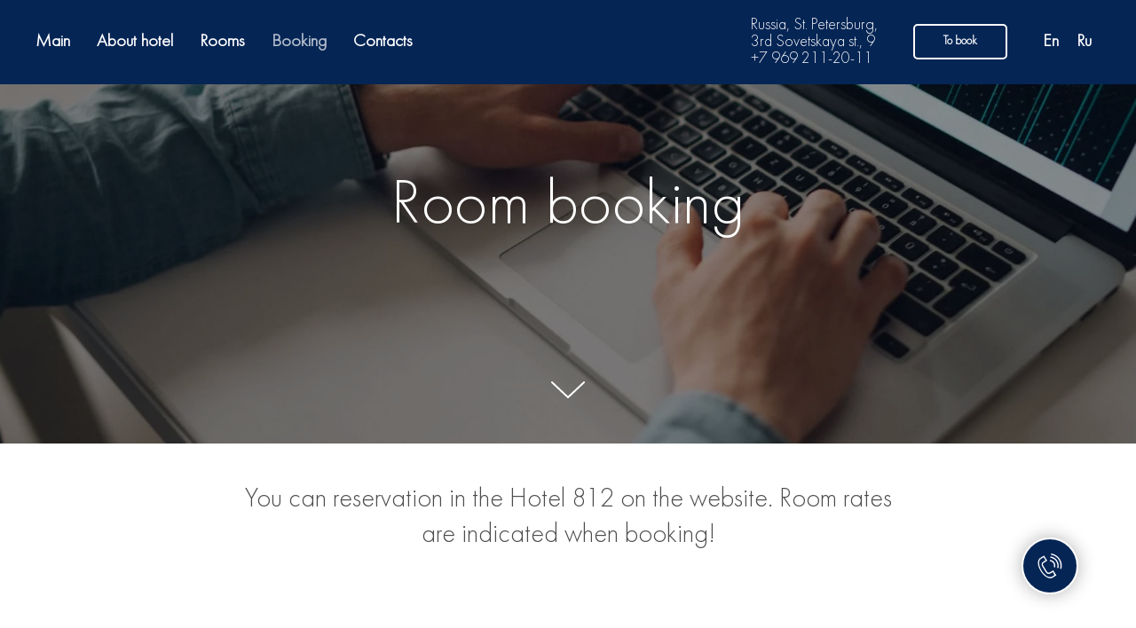

--- FILE ---
content_type: text/html; charset=UTF-8
request_url: https://hotel812.com/booking/en
body_size: 8031
content:
<!DOCTYPE html><html><head><meta charset="utf-8" /><meta http-equiv="Content-Type" content="text/html; charset=utf-8" /><meta name="viewport" content="width=device-width, initial-scale=1.0" /> <!--metatextblock--><title>Room booking in Hotel 812</title><meta name="description" content="Book a hotel room on the official website. Fast online booking of hotel rooms." /> <meta name="keywords" content="booking, room booking, booking hotel, booking hotel in russia" /><meta property="og:url" content="https://hotel812.com/booking/en" /><meta property="og:title" content="Room booking" /><meta property="og:description" content="Book a hotel room on the official website. Fast online booking of hotel rooms." /><meta property="og:type" content="website" /><meta property="og:image" content="https://thb.tildacdn.com/tild6532-3465-4163-b932-326135626161/-/resize/504x/_3_1.jpg" /><link rel="canonical" href="https://hotel812.com/booking"><!--/metatextblock--><meta name="format-detection" content="telephone=no" /><meta http-equiv="x-dns-prefetch-control" content="on"><link rel="dns-prefetch" href="https://ws.tildacdn.com"><link rel="dns-prefetch" href="https://static.tildacdn.com"><link rel="shortcut icon" href="https://static.tildacdn.com/tild3434-6339-4064-b034-663332373835/300.ico" type="image/x-icon" /><!-- Assets --><script src="https://neo.tildacdn.com/js/tilda-fallback-1.0.min.js" async charset="utf-8"></script><link rel="stylesheet" href="https://static.tildacdn.com/css/tilda-grid-3.0.min.css" type="text/css" media="all" onerror="this.loaderr='y';"/><link rel="stylesheet" href="/tilda-blocks-page14109872.min.css?t=1709994919" type="text/css" media="all" onerror="this.loaderr='y';" /><link rel="preconnect" href="https://fonts.gstatic.com"><link href="https://fonts.googleapis.com/css2?family=Open+Sans:wght@300;400;500;600;700&subset=latin,cyrillic" rel="stylesheet"><link rel="stylesheet" href="https://static.tildacdn.com/css/tilda-cover-1.0.min.css" type="text/css" media="all" onerror="this.loaderr='y';" /><link rel="stylesheet" href="https://static.tildacdn.com/css/highlight.min.css" type="text/css" media="all" onerror="this.loaderr='y';" /><script nomodule src="https://static.tildacdn.com/js/tilda-polyfill-1.0.min.js" charset="utf-8"></script><script type="text/javascript">function t_onReady(func) {
if (document.readyState != 'loading') {
func();
} else {
document.addEventListener('DOMContentLoaded', func);
}
}
function t_onFuncLoad(funcName, okFunc, time) {
if (typeof window[funcName] === 'function') {
okFunc();
} else {
setTimeout(function() {
t_onFuncLoad(funcName, okFunc, time);
},(time || 100));
}
}function t_throttle(fn, threshhold, scope) {return function () {fn.apply(scope || this, arguments);};}</script><script src="https://static.tildacdn.com/js/jquery-1.10.2.min.js" charset="utf-8" onerror="this.loaderr='y';"></script> <script src="https://static.tildacdn.com/js/tilda-scripts-3.0.min.js" charset="utf-8" defer onerror="this.loaderr='y';"></script><script src="/tilda-blocks-page14109872.min.js?t=1709994919" charset="utf-8" async onerror="this.loaderr='y';"></script><script src="https://static.tildacdn.com/js/tilda-lazyload-1.0.min.js" charset="utf-8" async onerror="this.loaderr='y';"></script><script src="https://static.tildacdn.com/js/tilda-menu-1.0.min.js" charset="utf-8" async onerror="this.loaderr='y';"></script><script src="https://static.tildacdn.com/js/tilda-cover-1.0.min.js" charset="utf-8" async onerror="this.loaderr='y';"></script><script src="https://static.tildacdn.com/js/highlight.min.js" charset="utf-8" onerror="this.loaderr='y';"></script><script src="https://static.tildacdn.com/js/tilda-skiplink-1.0.min.js" charset="utf-8" async onerror="this.loaderr='y';"></script><script src="https://static.tildacdn.com/js/tilda-events-1.0.min.js" charset="utf-8" async onerror="this.loaderr='y';"></script><script type="text/javascript">window.dataLayer = window.dataLayer || [];</script><!-- Google Tag Manager --><script type="text/javascript">(function(w,d,s,l,i){w[l]=w[l]||[];w[l].push({'gtm.start':
new Date().getTime(),event:'gtm.js'});var f=d.getElementsByTagName(s)[0],
j=d.createElement(s),dl=l!='dataLayer'?'&l='+l:'';j.async=true;j.src=
'https://www.googletagmanager.com/gtm.js?id='+i+dl;f.parentNode.insertBefore(j,f);
})(window,document,'script','dataLayer','GTM-5R97LN6');</script><!-- End Google Tag Manager --><script type="text/javascript">(function () {
if((/bot|google|yandex|baidu|bing|msn|duckduckbot|teoma|slurp|crawler|spider|robot|crawling|facebook/i.test(navigator.userAgent))===false && typeof(sessionStorage)!='undefined' && sessionStorage.getItem('visited')!=='y' && document.visibilityState){
var style=document.createElement('style');
style.type='text/css';
style.innerHTML='@media screen and (min-width: 980px) {.t-records {opacity: 0;}.t-records_animated {-webkit-transition: opacity ease-in-out .2s;-moz-transition: opacity ease-in-out .2s;-o-transition: opacity ease-in-out .2s;transition: opacity ease-in-out .2s;}.t-records.t-records_visible {opacity: 1;}}';
document.getElementsByTagName('head')[0].appendChild(style);
function t_setvisRecs(){
var alr=document.querySelectorAll('.t-records');
Array.prototype.forEach.call(alr, function(el) {
el.classList.add("t-records_animated");
});
setTimeout(function () {
Array.prototype.forEach.call(alr, function(el) {
el.classList.add("t-records_visible");
});
sessionStorage.setItem("visited", "y");
}, 400);
} 
document.addEventListener('DOMContentLoaded', t_setvisRecs);
}
})();</script></head><body class="t-body" style="margin:0;"><!--allrecords--><div id="allrecords" class="t-records" data-hook="blocks-collection-content-node" data-tilda-project-id="2686085" data-tilda-page-id="14109872" data-tilda-page-alias="booking/en" data-tilda-formskey="069c4f9fe50b6d2f983f915a7fc36302" data-tilda-lazy="yes" data-tilda-root-zone="com" ><div id="rec233190363" class="r t-rec" style=" " data-animationappear="off" data-record-type="446" ><!-- T446 --><div id="nav233190363marker"></div><div class="tmenu-mobile" ><div class="tmenu-mobile__container"><div class="tmenu-mobile__text t-name t-name_md" field="menu_mob_title">+7 969 211-20-11</div><button type="button" 
class="t-menuburger t-menuburger_first " 
aria-label="Навигационное меню" 
aria-expanded="false"><span style="background-color:#ffffff;"></span><span style="background-color:#ffffff;"></span><span style="background-color:#ffffff;"></span><span style="background-color:#ffffff;"></span></button><script>function t_menuburger_init(recid) {
var rec = document.querySelector('#rec' + recid);
if (!rec) return;
var burger = rec.querySelector('.t-menuburger');
if (!burger) return;
var isSecondStyle = burger.classList.contains('t-menuburger_second');
if (isSecondStyle && !window.isMobile && !('ontouchend' in document)) {
burger.addEventListener('mouseenter', function() {
if (burger.classList.contains('t-menuburger-opened')) return;
burger.classList.remove('t-menuburger-unhovered');
burger.classList.add('t-menuburger-hovered');
});
burger.addEventListener('mouseleave', function() {
if (burger.classList.contains('t-menuburger-opened')) return;
burger.classList.remove('t-menuburger-hovered');
burger.classList.add('t-menuburger-unhovered');
setTimeout(function() {
burger.classList.remove('t-menuburger-unhovered');
}, 300);
});
}
burger.addEventListener('click', function() {
if (!burger.closest('.tmenu-mobile') &&
!burger.closest('.t450__burger_container') &&
!burger.closest('.t466__container') &&
!burger.closest('.t204__burger') &&
!burger.closest('.t199__js__menu-toggler')) {
burger.classList.toggle('t-menuburger-opened');
burger.classList.remove('t-menuburger-unhovered');
}
});
var menu = rec.querySelector('[data-menu="yes"]');
if (!menu) return;
var menuLinks = menu.querySelectorAll('.t-menu__link-item');
var submenuClassList = ['t978__menu-link_hook', 't978__tm-link', 't966__tm-link', 't794__tm-link', 't-menusub__target-link'];
Array.prototype.forEach.call(menuLinks, function (link) {
link.addEventListener('click', function () {
var isSubmenuHook = submenuClassList.some(function (submenuClass) {
return link.classList.contains(submenuClass);
});
if (isSubmenuHook) return;
burger.classList.remove('t-menuburger-opened');
});
});
menu.addEventListener('clickedAnchorInTooltipMenu', function () {
burger.classList.remove('t-menuburger-opened');
});
}
t_onReady(function() {
t_onFuncLoad('t_menuburger_init', function(){t_menuburger_init('233190363');});
});</script><style>.t-menuburger {
position: relative;
flex-shrink: 0;
width: 28px;
height: 20px;
padding: 0;
border: none;
background-color: transparent;
outline: none;
-webkit-transform: rotate(0deg);
transform: rotate(0deg);
transition: transform .5s ease-in-out;
cursor: pointer;
z-index: 999;
}
/*---menu burger lines---*/
.t-menuburger span {
display: block;
position: absolute;
width: 100%;
opacity: 1;
left: 0;
-webkit-transform: rotate(0deg);
transform: rotate(0deg);
transition: .25s ease-in-out;
height: 3px;
background-color: #000;
}
.t-menuburger span:nth-child(1) {
top: 0px;
}
.t-menuburger span:nth-child(2),
.t-menuburger span:nth-child(3) {
top: 8px;
}
.t-menuburger span:nth-child(4) {
top: 16px;
}
/*menu burger big*/
.t-menuburger__big {
width: 42px;
height: 32px;
}
.t-menuburger__big span {
height: 5px;
}
.t-menuburger__big span:nth-child(2),
.t-menuburger__big span:nth-child(3) {
top: 13px;
}
.t-menuburger__big span:nth-child(4) {
top: 26px;
}
/*menu burger small*/
.t-menuburger__small {
width: 22px;
height: 14px;
}
.t-menuburger__small span {
height: 2px;
}
.t-menuburger__small span:nth-child(2),
.t-menuburger__small span:nth-child(3) {
top: 6px;
}
.t-menuburger__small span:nth-child(4) {
top: 12px;
}
/*menu burger opened*/
.t-menuburger-opened span:nth-child(1) {
top: 8px;
width: 0%;
left: 50%;
}
.t-menuburger-opened span:nth-child(2) {
-webkit-transform: rotate(45deg);
transform: rotate(45deg);
}
.t-menuburger-opened span:nth-child(3) {
-webkit-transform: rotate(-45deg);
transform: rotate(-45deg);
}
.t-menuburger-opened span:nth-child(4) {
top: 8px;
width: 0%;
left: 50%;
}
.t-menuburger-opened.t-menuburger__big span:nth-child(1) {
top: 6px;
}
.t-menuburger-opened.t-menuburger__big span:nth-child(4) {
top: 18px;
}
.t-menuburger-opened.t-menuburger__small span:nth-child(1),
.t-menuburger-opened.t-menuburger__small span:nth-child(4) {
top: 6px;
}
/*---menu burger first style---*/
@media (hover), (min-width:0\0) {
.t-menuburger_first:hover span:nth-child(1) {
transform: translateY(1px);
}
.t-menuburger_first:hover span:nth-child(4) {
transform: translateY(-1px);
}
.t-menuburger_first.t-menuburger__big:hover span:nth-child(1) {
transform: translateY(3px);
}
.t-menuburger_first.t-menuburger__big:hover span:nth-child(4) {
transform: translateY(-3px);
}
}
/*---menu burger second style---*/
.t-menuburger_second span:nth-child(2),
.t-menuburger_second span:nth-child(3) {
width: 80%;
left: 20%;
right: 0;
}
@media (hover), (min-width:0\0) {
.t-menuburger_second.t-menuburger-hovered span:nth-child(2),
.t-menuburger_second.t-menuburger-hovered span:nth-child(3) {
animation: t-menuburger-anim 0.3s ease-out normal forwards;
}
.t-menuburger_second.t-menuburger-unhovered span:nth-child(2),
.t-menuburger_second.t-menuburger-unhovered span:nth-child(3) {
animation: t-menuburger-anim2 0.3s ease-out normal forwards;
}
}
.t-menuburger_second.t-menuburger-opened span:nth-child(2),
.t-menuburger_second.t-menuburger-opened span:nth-child(3){
left: 0;
right: 0;
width: 100%!important;
}
/*---menu burger third style---*/
.t-menuburger_third span:nth-child(4) {
width: 70%;
left: unset;
right: 0;
}
@media (hover), (min-width:0\0) {
.t-menuburger_third:not(.t-menuburger-opened):hover span:nth-child(4) {
width: 100%;
}
}
.t-menuburger_third.t-menuburger-opened span:nth-child(4) {
width: 0!important;
right: 50%;
}
/*---menu burger fourth style---*/
.t-menuburger_fourth {
height: 12px;
}
.t-menuburger_fourth.t-menuburger__small {
height: 8px;
}
.t-menuburger_fourth.t-menuburger__big {
height: 18px;
}
.t-menuburger_fourth span:nth-child(2),
.t-menuburger_fourth span:nth-child(3) {
top: 4px;
opacity: 0;
}
.t-menuburger_fourth span:nth-child(4) {
top: 8px;
}
.t-menuburger_fourth.t-menuburger__small span:nth-child(2),
.t-menuburger_fourth.t-menuburger__small span:nth-child(3) {
top: 3px;
}
.t-menuburger_fourth.t-menuburger__small span:nth-child(4) {
top: 6px;
}
.t-menuburger_fourth.t-menuburger__small span:nth-child(2),
.t-menuburger_fourth.t-menuburger__small span:nth-child(3) {
top: 3px;
}
.t-menuburger_fourth.t-menuburger__small span:nth-child(4) {
top: 6px;
}
.t-menuburger_fourth.t-menuburger__big span:nth-child(2),
.t-menuburger_fourth.t-menuburger__big span:nth-child(3) {
top: 6px;
}
.t-menuburger_fourth.t-menuburger__big span:nth-child(4) {
top: 12px;
}
@media (hover), (min-width:0\0) {
.t-menuburger_fourth:not(.t-menuburger-opened):hover span:nth-child(1) {
transform: translateY(1px);
}
.t-menuburger_fourth:not(.t-menuburger-opened):hover span:nth-child(4) {
transform: translateY(-1px);
}
.t-menuburger_fourth.t-menuburger__big:not(.t-menuburger-opened):hover span:nth-child(1) {
transform: translateY(3px);
}
.t-menuburger_fourth.t-menuburger__big:not(.t-menuburger-opened):hover span:nth-child(4) {
transform: translateY(-3px);
}
}
.t-menuburger_fourth.t-menuburger-opened span:nth-child(1),
.t-menuburger_fourth.t-menuburger-opened span:nth-child(4) {
top: 4px;
}
.t-menuburger_fourth.t-menuburger-opened span:nth-child(2),
.t-menuburger_fourth.t-menuburger-opened span:nth-child(3) {
opacity: 1;
}
/*---menu burger animations---*/
@keyframes t-menuburger-anim {
0% {
width: 80%;
left: 20%;
right: 0;
}
50% {
width: 100%;
left: 0;
right: 0;
}
100% {
width: 80%;
left: 0;
right: 20%;
}
}
@keyframes t-menuburger-anim2 {
0% {
width: 80%;
left: 0;
}
50% {
width: 100%;
right: 0;
left: 0;
}
100% {
width: 80%;
left: 20%;
right: 0;
}
}</style> </div></div><style>.tmenu-mobile {
background-color: #111;
display: none;
width: 100%;
top: 0;
z-index: 990;
}
.tmenu-mobile_positionfixed {
position: fixed;
}
.tmenu-mobile__text {
color: #fff;
}
.tmenu-mobile__container {
min-height: 64px;
padding: 20px;
position: relative;
box-sizing: border-box;
display: -webkit-flex;
display: -ms-flexbox;
display: flex;
-webkit-align-items: center;
-ms-flex-align: center;
align-items: center;
-webkit-justify-content: space-between;
-ms-flex-pack: justify;
justify-content: space-between;
}
.tmenu-mobile__list {
display: block;
}
.tmenu-mobile__burgerlogo {
display: inline-block;
font-size: 24px;
font-weight: 400;
white-space: nowrap;
vertical-align: middle;
}
.tmenu-mobile__imglogo {
height: auto;
display: block;
max-width: 300px!important;
box-sizing: border-box;
padding: 0;
margin: 0 auto;
}
@media screen and (max-width: 980px) {
.tmenu-mobile__menucontent_hidden {
display: none;
height: 100%;
}
.tmenu-mobile {
display: block;
}
}
@media screen and (max-width: 980px) {
#rec233190363 .t-menuburger {
-webkit-order: 1;
-ms-flex-order: 1;
order: 1;
}
}</style><style> #rec233190363 .tmenu-mobile__burgerlogo a { color: #ffffff; font-weight: 600; }</style><style> #rec233190363 .tmenu-mobile__burgerlogo__title { color: #ffffff; font-weight: 600; }</style><div 
id="nav233190363" 
class="t446 t446__positionabsolute tmenu-mobile__menucontent_hidden" 
style="background-color: rgba(5,37,85, 1); height:95px; " data-bgcolor-hex="#052555" data-bgcolor-rgba="rgba(5,37,85,1)" data-navmarker="nav233190363marker" data-appearoffset="" data-bgopacity-two="1" data-menushadow="0" data-menushadow-css="" data-bgopacity="1" data-menu="yes" data-menu-items-align="left" 
><div class="t446__maincontainer " style="height:95px;"><div class="t446__logowrapper"></div><div class="t446__leftwrapper" style=" text-align: left;"><div class="t446__leftmenuwrapper"><ul class="t446__list t-menu__list"><li class="t446__list_item" style="padding:0 15px 0 0;"><a class="t-menu__link-item" href="/en" data-menu-submenu-hook="" data-menu-item-number="1">Main</a></li><li class="t446__list_item" style="padding:0 15px;"><a class="t-menu__link-item" href="/about/en" data-menu-submenu-hook="" data-menu-item-number="2">About hotel</a></li><li class="t446__list_item" style="padding:0 15px;"><a class="t-menu__link-item" href="/rooms/en" data-menu-submenu-hook="" data-menu-item-number="3">Rooms</a></li><li class="t446__list_item" style="padding:0 15px;"><a class="t-menu__link-item" href="/booking/en" data-menu-submenu-hook="" data-menu-item-number="4">Booking</a></li><li class="t446__list_item" style="padding:0 0 0 15px;"><a class="t-menu__link-item" href="/contacts/en" data-menu-submenu-hook="" data-menu-item-number="5">Contacts</a></li></ul></div></div><div class="t446__rightwrapper" style=" text-align: right;"><div class="t446__rightmenuwrapper"><ul class="t446__list t-menu__list"></ul></div><div class="t446__additionalwrapper"><div class="t446__right_descr"><div style="font-size:18px;text-align:left;" data-customstyle="yes">Russia, St. Petersburg,<br />3rd Sovetskaya st., 9<br />+7 969 211-20-11<br /></div></div><div class="t446__right_buttons"><div class="t446__right_buttons_wrap"><div class="t446__right_buttons_but"><a href="https://hotel812.com/booking/en" target="" class="t-btn t-btn_md js-click-stat" data-tilda-event-name="/tilda/click/rec233190363/button1" style="color:#ffffff;border:2px solid #ffffff;border-radius:5px; -moz-border-radius:5px; -webkit-border-radius:5px;" data-buttonfieldset="button"
><table role="presentation" style="width:100%; height:100%;"><tr><td>To book</td></tr></table></a></div></div></div><div class="t446__right_langs"><div class="t446__right_buttons_wrap"><div class="t446__right_langs_lang"><a style="" href="https://hotel812.com/booking/en">En</a></div><div class="t446__right_langs_lang"><a style="" href="https://hotel812.com/booking">Ru</a></div></div></div></div></div></div></div><style>@media screen and (max-width: 980px) {
#rec233190363 .t446 {
position: static;
}
}</style><script>t_onReady(function () {
t_onFuncLoad('t446_checkOverflow', function () {
t_onFuncLoad('t446_setLogoPadding', function(){
t446_setLogoPadding('233190363');
});
window.addEventListener('resize', t_throttle(function () {
t446_checkOverflow('233190363', '95');
}));
window.addEventListener('load', function () {
t446_checkOverflow('233190363', '95');
});
t446_checkOverflow('233190363', '95');
});
t_onFuncLoad('t_menu__interactFromKeyboard', function () {
t_menu__interactFromKeyboard('233190363');
});
});
t_onReady(function() {
t_onFuncLoad('t_menu__highlightActiveLinks', function () {
t_menu__highlightActiveLinks('.t446__list_item a');
});
});
t_onReady(function () {
t_onFuncLoad('t_menu__setBGcolor', function () {
t_menu__setBGcolor('233190363', '.t446');
window.addEventListener('resize', t_throttle(function () {
t_menu__setBGcolor('233190363', '.t446');
}));
});
});</script><script>t_onReady(function () {
t_onFuncLoad('t446_createMobileMenu', function () {
t446_createMobileMenu('233190363');
});
t_onFuncLoad('t446_init', function () {
t446_init('233190363');
});
});</script><style>#rec233190363 .t-menu__link-item{
}
@supports (overflow:-webkit-marquee) and (justify-content:inherit)
{
#rec233190363 .t-menu__link-item,
#rec233190363 .t-menu__link-item.t-active {
opacity: 1 !important;
}
}</style><style> #rec233190363 .t446__logowrapper2 a { color: #ffffff; font-weight: 600; } #rec233190363 a.t-menu__link-item { font-size: 20px; color: #ffffff; font-weight: 600; } #rec233190363 .t446__right_descr { color: #ffffff; } #rec233190363 .t446__right_langs_lang a { font-size: 20px; color: #ffffff; font-weight: 600; }</style><style> #rec233190363 .t446__logo { color: #ffffff; font-weight: 600; }</style><!--[if IE 8]><style>#rec233190363 .t446 {
filter: progid:DXImageTransform.Microsoft.gradient(startColorStr='#D9052555', endColorstr='#D9052555');
}</style><![endif]--><style>#rec233190363 .t446 {box-shadow: 0px 1px 3px rgba(0,0,0,0);}</style></div><div id="rec233190364" class="r t-rec" style=" " data-animationappear="off" data-record-type="18" ><!-- cover --><div class="t-cover" id="recorddiv233190364"bgimgfield="img"style="height:500px;background-image:url('https://thb.tildacdn.com/tild6532-3465-4163-b932-326135626161/-/resize/20x/_3_1.jpg');"><div class="t-cover__carrier" id="coverCarry233190364"data-content-cover-id="233190364"data-content-cover-bg="https://static.tildacdn.com/tild6532-3465-4163-b932-326135626161/_3_1.jpg"data-display-changed="true"data-content-cover-height="500px"data-content-cover-parallax=""style="height:500px;background-attachment:scroll; "itemscope itemtype="http://schema.org/ImageObject"><meta itemprop="image" content="https://static.tildacdn.com/tild6532-3465-4163-b932-326135626161/_3_1.jpg"></div><div class="t-cover__filter" style="height:500px;background-color: #000000;opacity: 0.4;"></div><div class="t-container"><div class="t-col t-col_12 "><div class="t-cover__wrapper t-valign_middle" style="height:500px;"><div class="t001 t-align_center"><div class="t001__wrapper" data-hook-content="covercontent"><h1 class="t001__title t-title t-title_xl" field="title">Room booking</h1><span class="space"></span></div></div></div></div></div><!-- arrow --><div class="t-cover__arrow"><div class="t-cover__arrow-wrapper t-cover__arrow-wrapper_animated"><div class="t-cover__arrow_mobile"><svg role="presentation" class="t-cover__arrow-svg" style="fill:#ffffff;" x="0px" y="0px" width="38.417px" height="18.592px" viewBox="0 0 38.417 18.592" style="enable-background:new 0 0 38.417 18.592;"><g><path d="M19.208,18.592c-0.241,0-0.483-0.087-0.673-0.261L0.327,1.74c-0.408-0.372-0.438-1.004-0.066-1.413c0.372-0.409,1.004-0.439,1.413-0.066L19.208,16.24L36.743,0.261c0.411-0.372,1.042-0.342,1.413,0.066c0.372,0.408,0.343,1.041-0.065,1.413L19.881,18.332C19.691,18.505,19.449,18.592,19.208,18.592z"/></g></svg></div></div></div><!-- arrow --></div><style> #rec233190364 .t001__uptitle { text-transform: uppercase; }</style></div><div id="rec233190365" class="r t-rec t-rec_pt_45 t-rec_pb_45" style="padding-top:45px;padding-bottom:45px; " data-record-type="127" ><!-- T119 --><div class="t119"><div class="t-container "><div class="t-col t-col_8 t-prefix_2"><div class="t119__preface t-descr" field="text"><div style="text-align:center;" data-customstyle="yes">You can reservation in the Hotel 812 on the website. Room rates are indicated when booking!</div></div></div></div></div><style> #rec233190365 .t119__preface { opacity: 0.7; }</style></div><div id="rec233190366" class="r t-rec t-rec_pt_60" style="padding-top:60px; " data-animationappear="off" data-record-type="131" ><!-- T123 --><div class="t123" ><div class="t-container_100 "><div class="t-width t-width_100 ">

			<div id="booking_iframe"></div>
<script src="https://widget.reservationsteps.ru/iframe/library/dist/booking_iframe.js"></script>
<script type="text/javascript">
  var BookingIframe = new BookingIframe({
    html_id: 'booking_iframe',
    uid: 'cc5c392e-100f-4f76-86c7-eaafecfef798',
    lang: 'en',
    width: 'auto',
    height: 'auto',
    rooms: '',
    scroll_to_rooms: '0'
  })
  BookingIframe.init()
</script>
			 
			
</div> </div></div></div><div id="rec233190367" class="r t-rec t-rec_pt_45 t-rec_pb_45" style="padding-top:45px;padding-bottom:45px; " data-record-type="30" ><!-- T015 --><div class="t015"><div class="t-container t-align_center"><div class="t-col t-col_10 t-prefix_1"><div class="t015__descr t-descr t-descr_xl" field="descr"><div style="text-align:center;" data-customstyle="yes">The hotel has the opportunity to book a double room, family room, as well as come to us with pets. On the ground floor next to the reception there is a waiting area where you can have a coffee or a snack. <br /> You can book a hotel room on the official website by looking at a detailed description of the rooms with photos.<br /></div></div> </div></div></div><style> #rec233190367 .t015__uptitle { text-transform: uppercase; }</style></div><div id="rec233190368" class="r t-rec t-rec_pt_0 t-rec_pb_15" style="padding-top:0px;padding-bottom:15px; " data-record-type="106" ><!-- T004 --><div class="t004"><div class="t-container "><div class="t-col t-col_8 t-prefix_2"><div field="text" class="t-text t-text_md "><div style="text-align:center;" data-customstyle="yes">For all questions, please, contact the administrator by phone<br /><a href="tel:+79692112011"><span style="color: rgb(0, 0, 0);">+7 969 211-20-11</span></a><u></u></div></div></div></div></div></div><div id="rec233190369" class="r t-rec" style=" " data-animationappear="off" data-record-type="824" ><!-- t824 --><div class="t824" style=""><button type="button" class="t824__btn" style=""><div class="t824__btn_wrapper " style="background:#052555; border: 2px solid #ffffff;"><svg role="presentation" class="t824__icon" style="fill:#ffffff;" width="28" height="28" viewBox="0 0 19.3 20.1" xmlns="http://www.w3.org/2000/svg"><path d="m4.6 7.6-.5-.9 2-1.2L4.6 3l-2 1.3-.6-.9 2.9-1.7 2.6 4.1"/><path d="M9.9 20.1c-.9 0-1.9-.3-2.9-.9-1.7-1-3.4-2.7-4.7-4.8-3-4.7-3.1-9.2-.3-11l.5.9C.2 5.7.4 9.7 3 13.9c1.2 2 2.8 3.6 4.3 4.5 1.1.6 2.7 1.1 4.1.3l1.9-1.2L12 15l-2 1.2c-1.2.7-2.8.3-3.5-.8l-3.2-5.2c-.7-1.2-.4-2.7.8-3.5l.5.9c-.7.4-.9 1.3-.5 2l3.2 5.2c.4.7 1.5.9 2.2.5l2.8-1.7 2.6 4.1-2.8 1.7c-.7.5-1.4.7-2.2.7zm3.8-8.8-.9-.3c.4-1.1.2-2.2-.4-3.1-.6-1-1.7-1.6-2.8-1.7l.1-1c1.5.1 2.8.9 3.6 2.1.7 1.2.9 2.7.4 4z"/><path d="m16.5 11.9-1-.3c.5-1.8.2-3.7-.8-5.3-1-1.6-2.7-2.6-4.7-2.9l.1-1c2.2.3 4.2 1.5 5.4 3.3 1.2 1.9 1.6 4.1 1 6.2z"/><path d="m18.9 12.5-1-.3c.7-2.5.2-5.1-1.1-7.2-1.4-2.2-3.7-3.6-6.3-4l.1-1c2.9.4 5.4 2 7 4.4 1.6 2.4 2.1 5.3 1.3 8.1z"/></svg></div></button><div class="t824__popup" ><div class="t824__popup-container" style="" data-appearoffset="" style=""><div class="t824__mobile-top-panel"><div class="t824__mobile-top-panel_wrapper"><button type="button" class="t824__mobile-close"><svg role="presentation" class="t824__mobile-icon-close" width="16" height="16" viewBox="0 0 23 23" xmlns="http://www.w3.org/2000/svg"><g fill="#fff" fill-rule="evenodd"><path d="M0 1.414 1.415 0l21.213 21.213-1.414 1.414z"/><path d="m21.213 0 1.414 1.415L1.414 22.628 0 21.214z"/></g></svg></button></div></div><div class="t824__wrapper" style=""><div class="t824__text-wrapper" ><div class="t824__title t-name t-name_md">Call Us</div></div><div class="t824__phone-wrapper"><a href="" class="t824__phone t-name t-name_lg">+7 969 211-20-11</a></div><button type="button" class="t824__popup-close"><svg role="presentation" class="t824__popup-icon-close" width="16" height="16" viewBox="0 0 23 23" xmlns="http://www.w3.org/2000/svg"><g fill-rule="evenodd"><path d="M0 1.414 1.415 0l21.213 21.213-1.414 1.414z"/><path d="m21.213 0 1.414 1.415L1.414 22.628 0 21.214z"/></g></svg></button></div></div></div></div><style type="text/css">#rec233190369 .t824__wrapper {
padding-top:30px;
}
#rec233190369 .t824__popup {
display: none;
}
#rec233190369 .t824__btn {
visibility: visible;
opacity: 1;
}
@media screen and (max-width:960px) {
#rec233190369 .t824__wrapper {
padding-top:80px;
}
}</style><script type="text/javascript">t_onReady(function () {
t_onFuncLoad('t824_init', function () {
t824_init('233190369');
});
});</script></div><div id="rec233190370" class="r t-rec t-rec_pt_15 t-rec_pb_15" style="padding-top:15px;padding-bottom:15px;background-color:#052555; " data-animationappear="off" data-record-type="457" data-bg-color="#052555"><!-- T457 --><div class="t457"><div class="t-container"><div class="t-col t-col_12"><ul class="t457__ul"><li class="t457__li"><a href="https://hotel812.com/en" data-menu-item-number="1">Main</a></li><li class="t457__li"><a href="https://hotel812.com/booking/en" data-menu-item-number="2">Booking</a></li><li class="t457__li"><a href="https://hotel812.com/rooms/en" data-menu-item-number="3">Rooms</a></li><li class="t457__li"><a href="https://hotel812.com/contacts/en" data-menu-item-number="4">Contacts</a></li></ul></div><div class="t-col t-col_12"><div class="t457__copyright" field="text"><div style="font-size:16px;text-align:center;font-family:'Open Sans';" data-customstyle="yes"><a href="tel:+79692112011"><span style="color: rgb(255, 255, 255);">+7 969 211-20-11</span></a><u></u><br />E-mail: Hotel812inn@mail.ru</div></div></div></div></div><style>#rec233190370 .t457__copyright {
color: #ffffff;
}</style><style> #rec233190370 .t457__link { font-size: 28px; color: #ffffff; font-weight: 600; } #rec233190370 .t457__li a { font-size: 15px; color: #ffffff; font-family: 'Open Sans'; }</style><style> #rec233190370 .t457__logo { color: #ffffff; font-weight: 600; } @media screen and (min-width: 480px) { #rec233190370 .t457__logo { font-size: 28px; } }</style></div></div><!--/allrecords--><!-- Tilda copyright. Don't remove this line --><div class="t-tildalabel " id="tildacopy" data-tilda-sign="2686085#14109872"><a href="https://tilda.ru/?upm=2686085" class="t-tildalabel__link"><div class="t-tildalabel__wrapper"><div class="t-tildalabel__txtleft">Made on </div><div class="t-tildalabel__wrapimg"><img src="https://static.tildacdn.com/img/tildacopy.png" class="t-tildalabel__img" fetchpriority="low" alt=""></div><div class="t-tildalabel__txtright">Tilda</div></div></a></div><!-- Stat --><!-- Yandex.Metrika counter 65992873 --> <script type="text/javascript" data-tilda-cookie-type="analytics"> setTimeout(function(){ (function(m,e,t,r,i,k,a){m[i]=m[i]||function(){(m[i].a=m[i].a||[]).push(arguments)}; m[i].l=1*new Date();k=e.createElement(t),a=e.getElementsByTagName(t)[0],k.async=1,k.src=r,a.parentNode.insertBefore(k,a)}) (window, document, "script", "https://mc.yandex.ru/metrika/tag.js", "ym"); window.mainMetrikaId = '65992873'; ym(window.mainMetrikaId , "init", { clickmap:true, trackLinks:true, accurateTrackBounce:true, webvisor:true,ecommerce:"dataLayer" }); }, 2000);</script><noscript><div><img src="https://mc.yandex.ru/watch/65992873" style="position:absolute; left:-9999px;" alt="" /></div></noscript> <!-- /Yandex.Metrika counter --> <script type="text/javascript">if (! window.mainTracker) { window.mainTracker = 'tilda'; }
setTimeout(function(){ (function (d, w, k, o, g) { var n=d.getElementsByTagName(o)[0],s=d.createElement(o),f=function(){n.parentNode.insertBefore(s,n);}; s.type = "text/javascript"; s.async = true; s.key = k; s.id = "tildastatscript"; s.src=g; if (w.opera=="[object Opera]") {d.addEventListener("DOMContentLoaded", f, false);} else { f(); } })(document, window, 'cd51fa2464eb3677baaeea6d977cbba8','script','https://static.tildacdn.com/js/tilda-stat-1.0.min.js');
}, 2000); </script><!-- Google Tag Manager (noscript) --><noscript><iframe src="https://www.googletagmanager.com/ns.html?id=GTM-5R97LN6" height="0" width="0" style="display:none;visibility:hidden"></iframe></noscript><!-- End Google Tag Manager (noscript) --></body></html>